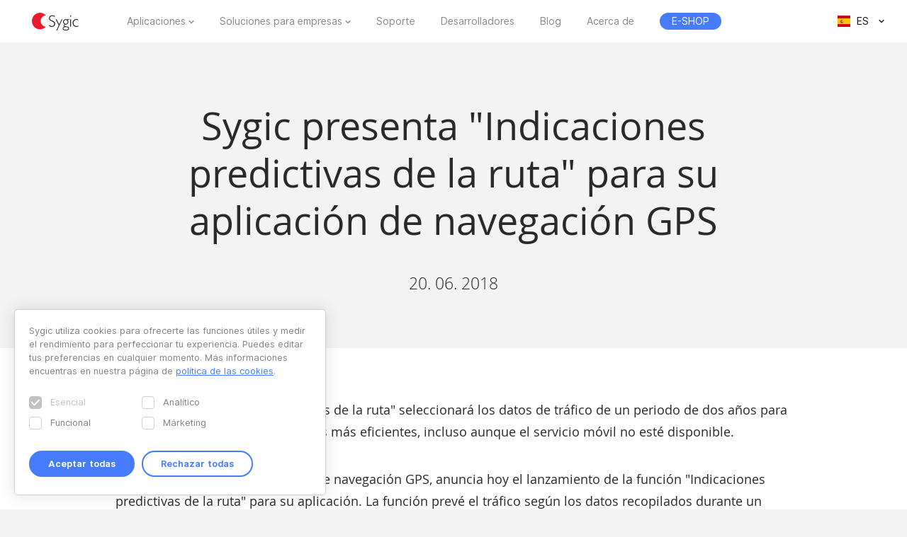

--- FILE ---
content_type: text/html; charset=UTF-8
request_url: https://www.sygic.com/es/press/sygic-launches-predictive-routing/es
body_size: 7401
content:

<!DOCTYPE html>
<html lang="es">
<head>
    <!-- Google Tag Manager -->
    <script>(function(w,d,s,l,i){w[l]=w[l]||[];w[l].push({'gtm.start':
                new Date().getTime(),event:'gtm.js'});var f=d.getElementsByTagName(s)[0],
            j=d.createElement(s),dl=l!='dataLayer'?'&l='+l:'';j.async=true;j.src=
            'https://www.googletagmanager.com/gtm.js?id='+i+dl;f.parentNode.insertBefore(j,f);
        })(window,document,'script','dataLayer','GTM-WXWHHV2');</script>
    <!-- End Google Tag Manager -->
    <!-- Google Tag Manager -->
    <script>(function(w,d,s,l,i){w[l]=w[l]||[];w[l].push({'gtm.start':
                new Date().getTime(),event:'gtm.js'});var f=d.getElementsByTagName(s)[0],
            j=d.createElement(s),dl=l!='dataLayer'?'&l='+l:'';j.async=true;j.src=
            'https://www.googletagmanager.com/gtm.js?id='+i+dl;f.parentNode.insertBefore(j,f);
        })(window,document,'script','dataLayer','GTM-NKR4WKS');</script>
    <!-- End Google Tag Manager -->
    <title>
                            Sygic presenta "Indicaciones predictivas de la ruta" para su aplicación de navegación GPS - Sygic | Bringing life to maps            </title>
    <meta charset="utf-8"/>
    <meta name="viewport" content="width=device-width,initial-scale=1.0">
    <meta name="description" content="La función "Indicaciones predictivas de la ruta" seleccionará los datos de tráfico de un periodo de dos años para mostrar a los conductores las rutas más eficientes, incluso aunque el servicio móvil no esté disponible."/>
    <meta name="google-site-verification" content="6pdsOQXRQS8cF4V-K6FB-Eeb0t5P6STGdnot97MGwLA"/>
    <meta name="com.silverpop.brandeddomains" content="www.pages03.net,sygic.com,sygic.mkt6669.com"/>

    <link rel="canonical" href="https://www.sygic.com/es/press/sygic-launches-predictive-routing/es"/>
    <link rel="stylesheet" href="https://www.sygic.com/assets/enterprise/css/vendor/bootstrap-custom.css?v=1542129761">
    <link rel="stylesheet" href="https://www.sygic.com/assets/css/default.min.css?upd02111702">    <link rel="stylesheet" href="https://www.sygic.com/assets/css/prism.min.css?v=1542129761">    <link rel="stylesheet" href="https://www.sygic.com/assets/css/magnific.min.css?v=1542129761">    <link rel="stylesheet" href="https://www.sygic.com/assets/css/footer.min.css?upd31011801">
        <link rel="stylesheet" href="https://www.sygic.com/assets/enterprise/css/default_update.min.css?v=1757499270">    <link rel="stylesheet" href="https://www.sygic.com/assets/enterprise/css/glossary.min.css?v=1630332495">    <link rel="stylesheet" href="https://www.sygic.com/assets/enterprise/css/header.css?v=1678101713">    <link rel="stylesheet" href="https://www.sygic.com/assets/enterprise/css/footer.css?v=1619099092">    <link rel="stylesheet" href="https://www.sygic.com/assets/enterprise/css/header_app.min.css?v=1.4">    <link rel="stylesheet" href="https://www.sygic.com/assets/enterprise/css/footer_app.min.css?v=1635840171">    <link rel="stylesheet" href="https://cdn.icomoon.io/138264/SygicIcons/style-cf.css?yyorl0">
    <script src="https://www.sygic.com/assets/enterprise/js/vendor/modernizr-2.8.3.min.js?v=1542129761"></script>            <meta property="fb:app_id" content="351869684982616"/>
        <meta property="og:url" content="https://www.sygic.com/es/press/sygic-launches-predictive-routing/es"/>
        <meta property="og:title" content="Sygic Sygic presenta "Indicaciones predictivas de la ruta" para su aplicación de navegación GPS"/>
        <meta property="og:description" content="La función "Indicaciones predictivas de la ruta" seleccionará los datos de tráfico de un periodo de dos años para mostrar a los conductores las rutas más eficientes, incluso aunque el servicio móvil no esté disponible."/>
        <meta property="og:image" content="https://www.sygic.com/assets/images/og_image_alt.png"/>

        <meta name="twitter:card" content="summary"/>
        <meta name="twitter:site" content="@SygicOfficial"/>
        <meta name="twitter:title" content="Sygic Sygic presenta "Indicaciones predictivas de la ruta" para su aplicación de navegación GPS"/>
        <meta name="twitter:description" content="La función "Indicaciones predictivas de la ruta" seleccionará los datos de tráfico de un periodo de dos años para mostrar a los conductores las rutas más eficientes, incluso aunque el servicio móvil no esté disponible."/>
        <meta name="twitter:image" content="https://www.sygic.com/assets/images/og_image_alt.png"/>
    
                        <link rel="alternate" hreflang="en"
                  href="https://www.sygic.com/press/sygic-launches-predictive-routing/es"/>
                                <link rel="alternate" hreflang="de"
                  href="https://www.sygic.com/de/press/sygic-launches-predictive-routing/es"/>
                                <link rel="alternate" hreflang="sk"
                  href="https://www.sygic.com/sk/press/sygic-launches-predictive-routing/es"/>
                                <link rel="alternate" hreflang="it"
                  href="https://www.sygic.com/it/press/sygic-launches-predictive-routing/es"/>
                                <link rel="alternate" hreflang="fr"
                  href="https://www.sygic.com/fr/press/sygic-launches-predictive-routing/es"/>
                                <link rel="alternate" hreflang="es"
                  href="https://www.sygic.com/es/press/sygic-launches-predictive-routing/es"/>
                                <link rel="alternate" hreflang="pt"
                  href="https://www.sygic.com/pt-br/press/sygic-launches-predictive-routing/es"/>
                                <link rel="alternate" hreflang="pl"
                  href="https://www.sygic.com/pl/press/sygic-launches-predictive-routing/es"/>
                                        </head>
<body class="">
<!-- Google Tag Manager (noscript) -->
<noscript><iframe src="https://www.googletagmanager.com/ns.html?id=GTM-WXWHHV2"
                  height="0" width="0" style="display:none;visibility:hidden"></iframe></noscript>
<!-- End Google Tag Manager (noscript) -->
<div id="overlay" class="overlay__app"></div>
<header id="header" class="header__app">
    <div class="container-fluid">
        <div class="header__wrapper">
            <!-- #site-logo -->
<div class="part" id="site-logo">
    <a href="https://www.sygic.com/es" target="_self">
        <img src="https://www.sygic.com/assets/enterprise/img/Sygic_logo.svg" alt="Sygic">
    </a>
</div>
<!-- /#site-logo -->                                                    <div class="part" id="site-nav">
                                        <nav>
                            <ul>
                                                                                                                                                                                    <li class="has-sub">
    <a href="#" target="_self" data-id="Navigation" data-cat="Top Navigation" data-name="Apps">Aplicaciones</a>
    <div class="megamenu">
        <div class="wrapper">
            <div class="part">
                <div class="wrap">
                    <div class="goBack">Back</div>
                    <div class="mobile-title">Aplicaciones</div>
                                            <div class="col-app">
                            <div class="widget widget__app">
        <div class="widget__links">
        <ul class="withMedia">
                                <li>
                <a
                        href="https://www.sygic.com/es/gps-navigation"
                        target="_self"
                        data-id="Navigation"
                        data-cat="Megamenu"
                        data-name="Sygic GPS Navigation"
                        class="  media"
                >
                    
                                                <div class="media-left media-middle">
                                                    <img src="https://www-sygic.akamaized.net/content/gps-navi.png"
                                 alt="Sygic GPS Navigation">
                                                </div>
                                                                                                                    <div class="media-body media-middle">
                                Sygic GPS Navigation                            </div>
                                                                                </a>
            </li>
                                <li>
                <a
                        href="https://www.sygic.com/es/truck"
                        target="_self"
                        data-id="Navigation"
                        data-cat="Megamenu"
                        data-name="Sygic Truck & Caravan GPS Navigation"
                        class="  media"
                >
                    
                                                <div class="media-left media-middle">
                                                    <img src="https://www-sygic.akamaized.net/content/sygic_truck_small.png"
                                 alt="Sygic Truck & Caravan GPS Navigation">
                                                </div>
                                                                                                                    <div class="media-body media-middle">
                                Sygic Truck & Caravan GPS Navigation                            </div>
                                                                                </a>
            </li>
                                <li>
                <a
                        href="https://www.sygic.com/es/travel"
                        target="_self"
                        data-id="Navigation"
                        data-cat="Megamenu"
                        data-name="Sygic Travel"
                        class="  media"
                >
                    
                                                <div class="media-left media-middle">
                                                    <img src="https://www-sygic.akamaized.net/content/travel.png"
                                 alt="Sygic Travel">
                                                </div>
                                                                                                                    <div class="media-body media-middle">
                                Sygic Travel                            </div>
                                                                                </a>
            </li>
                                <li>
                <a
                        href="https://www.fuel.io/"
                        target="_blank"
                        data-id="Navigation"
                        data-cat="Megamenu"
                        data-name="Fuelio"
                        class="  media"
                >
                    
                                                <div class="media-left media-middle">
                                                    <img src="https://www-sygic.akamaized.net/content/fuelio_icon.png"
                                 alt="Fuelio">
                                                </div>
                                                                                                                    <div class="media-body media-middle">
                                Fuelio                            </div>
                                                                                </a>
            </li>
                </ul>
    </div>
</div>                        </div>
                        <ul class="sub-pricing">
                            
<li class="">
    <a href="https://eshop.sygic.com/es/" target="_blank" class="pricing" data-id="Navigation" data-cat="Top Navigation" data-name="E-SHOP">
                    <span>E-SHOP</span>
            </a>
</li>
                        </ul>
                                        <div class="wrap-group">
                                            </div>
                </div>
            </div>
        </div>
    </div>
</li>
                                                                                                                                                                                                                        <li class="has-sub">
    <a href="#" target="_self" data-id="Navigation" data-cat="Top Navigation" data-name="Enterprise Solutions">Soluciones para empresas</a>
    <div class="megamenu">
        <div class="wrapper">
            <div class="part">
                <div class="wrap">
                    <div class="goBack">Back</div>
                    <div class="mobile-title">Soluciones para empresas</div>
                                        <div class="wrap-group">
                                                    <div class="col-solutions">
                                <div class="widget widget__desc">
            <div class="widget__title">
            Soluciones        </div>
        <div class="widget__block">
        <ul class="">
                                <li>
                <a
                        href="https://www.sygic.com/es/enterprise/professional-gps-navigation-sdk"
                        target="_self"
                        data-id="Navigation"
                        data-cat="Megamenu"
                        data-name="Professional Navigation for Fleets"
                        class="widget__block--have-img  "
                >
                    
                                                    <img src="https://www-sygic.akamaized.net/content/ucp-icons-44.svg"
                                 alt="Navegación GPS profesional con SDK">
                                                                                                                    <div class="widget__block--title">
                                Navegación GPS profesional con SDK                            </div>
                                                                                        <p>
                            Navegación GPS comercial que mejora la eficiencia y la seguridad de la flota                        </p>
                                    </a>
            </li>
                                <li>
                <a
                        href="https://www.sygic.com/es/enterprise/mobile-telematics"
                        target="_self"
                        data-id="Navigation"
                        data-cat="Megamenu"
                        data-name="Automotive Solutions"
                        class="widget__block--have-img  "
                >
                    
                                                    <img src="https://www-sygic.akamaized.net/content/ucp-icons-07.svg"
                                 alt="Calificación de los conductores">
                                                                                                                    <div class="widget__block--title">
                                Calificación de los conductores                            </div>
                                                                                        <p>
                            Una solución basada en aplicaciones que crear conductores más seguros                        </p>
                                    </a>
            </li>
                                <li>
                <a
                        href="https://www.sygic.com/es/enterprise/use-case/automotive"
                        target="_self"
                        data-id="Navigation"
                        data-cat="Megamenu"
                        data-name="Maps & Navigation SDK"
                        class="widget__block--have-img  "
                >
                    
                                                    <img src="https://www-sygic.akamaized.net/content/icon_automotive.svg"
                                 alt="Soluciones automovilísticas">
                                                                                                                    <div class="widget__block--title">
                                Soluciones automovilísticas                            </div>
                                                                                        <p>
                            Soluciones para vehículos conectados y cartografía avanzada para la industria automovilística                        </p>
                                    </a>
            </li>
                                <li>
                <a
                        href="https://www.sygic.com/es/enterprise/maps-navigation-sdk-developers"
                        target="_self"
                        data-id="Navigation"
                        data-cat="Megamenu"
                        data-name="Long Haul Transportation"
                        class="widget__block--have-img  "
                >
                    
                                                    <img src="https://www-sygic.akamaized.net/content/ucp-icons-51.svg"
                                 alt="Mapas y navegación SDK">
                                                                                                                    <div class="widget__block--title">
                                Mapas y navegación SDK                            </div>
                                                                                        <p>
                            Bibliotecas con mapas, enrutamiento, navegación y búsqueda de ubicación                        </p>
                                    </a>
            </li>
                </ul>
    </div>
</div>                            </div>
                            <div class="col-resources">
                                <div class="widget widget__case">
            <div class="widget__title">
            Recursos        </div>
        <div class="widget__links">
        <ul class="">
                                <li>
                <a
                        href="https://www.sygic.com/blog/tag:Case%20Studies"
                        target="_self"
                        data-id="Navigation"
                        data-cat="Megamenu"
                        data-name="References"
                        class="  "
                >
                                                                                            Estudios de caso                                                                                </a>
            </li>
                                <li>
                <a
                        href="https://www.sygic.com/es/developers"
                        target="_blank"
                        data-id="Navigation"
                        data-cat="Megamenu"
                        data-name=""
                        class="  "
                >
                                                                                            Documentación                                                                                </a>
            </li>
                                <li>
                <a
                        href="https://www.sygic.com/es/developers/professional-navigation-sdk/licensing/bls-user-guide"
                        target="_blank"
                        data-id="Navigation"
                        data-cat="Megamenu"
                        data-name=""
                        class="  "
                >
                                                                                            Manual del uso de BLS                                                                                </a>
            </li>
                                <li>
                <a
                        href="https://www.sygic.com/es/business/references"
                        target="_self"
                        data-id="Navigation"
                        data-cat="Megamenu"
                        data-name=""
                        class="  "
                >
                                                                                            Referencias                                                                                </a>
            </li>
                </ul>
    </div>
</div>                            </div>
                            <div class="cal-industries">
                                <div class="widget widget__case">
            <div class="widget__title">
            Industrias        </div>
        <div class="widget__links">
        <ul class="">
                                <li>
                <a
                        href="https://www.sygic.com/es/enterprise/use-case/gps-for-truck-fleets"
                        target="_self"
                        data-id="Navigation"
                        data-cat="Megamenu"
                        data-name="Last Mile Delivery"
                        class="  "
                >
                                                                                            Transporte de largo recorrido                                                                                </a>
            </li>
                                <li>
                <a
                        href="https://www.sygic.com/es/enterprise/use-case/delivery"
                        target="_self"
                        data-id="Navigation"
                        data-cat="Megamenu"
                        data-name="Emergency"
                        class="  "
                >
                                                                                            Entrega de última milla                                                                                </a>
            </li>
                                <li>
                <a
                        href="https://www.sygic.com/es/enterprise/use-case/emergency"
                        target="_self"
                        data-id="Navigation"
                        data-cat="Megamenu"
                        data-name="Taxi"
                        class="  "
                >
                                                                                            Emergencias                                                                                </a>
            </li>
                                <li>
                <a
                        href="https://www.sygic.com/es/enterprise/use-case/taxi"
                        target="_self"
                        data-id="Navigation"
                        data-cat="Megamenu"
                        data-name="Field Service"
                        class="  "
                >
                                                                                            Taxi                                                                                </a>
            </li>
                                <li>
                <a
                        href="https://www.sygic.com/es/enterprise/use-case/field-work"
                        target="_self"
                        data-id="Navigation"
                        data-cat="Megamenu"
                        data-name="Oil & Mining"
                        class="  "
                >
                                                                                            Servicio de campo                                                                                </a>
            </li>
                                <li>
                <a
                        href="https://www.sygic.com/es/enterprise/use-case/oil-mining"
                        target="_self"
                        data-id="Navigation"
                        data-cat="Megamenu"
                        data-name="Travel & Hospitality"
                        class="  "
                >
                                                                                            Petróleo y minería                                                                                </a>
            </li>
                                <li>
                <a
                        href="https://www.sygic.com/es/enterprise/insurance-telematics"
                        target="_self"
                        data-id="Navigation"
                        data-cat="Megamenu"
                        data-name="Smart City Mobility"
                        class="  "
                >
                                                                                            Seguros                                                                                </a>
            </li>
                                <li>
                <a
                        href="https://www.sygic.com/es/enterprise/use-case/travel-solutions"
                        target="_self"
                        data-id="Navigation"
                        data-cat="Megamenu"
                        data-name="Waste Collection"
                        class="  "
                >
                                                                                            Soluciones de viaje                                                                                </a>
            </li>
                                <li>
                <a
                        href="https://www.sygic.com/es/enterprise/use-case/smart-city-mobility"
                        target="_self"
                        data-id="Navigation"
                        data-cat="Megamenu"
                        data-name="Case Studies"
                        class="  "
                >
                                                                                            Movilidad inteligente                                                                                </a>
            </li>
                                <li>
                <a
                        href="https://www.sygic.com/es/enterprise/use-case/municipal"
                        target="_self"
                        data-id="Navigation"
                        data-cat="Megamenu"
                        data-name="Documentation"
                        class="  "
                >
                                                                                            Recogida de residuos                                                                                </a>
            </li>
                </ul>
    </div>
</div>                            </div>
                                            </div>
                </div>
            </div>
        </div>
    </div>
</li>
                                                                                                                                                                                                                        
<li class="">
    <a href="https://help.sygic.com" target="_blank" class="" data-id="Navigation" data-cat="Top Navigation" data-name="Support">
                    Soporte            </a>
</li>
                                                                                                                                                                                                                        
<li class="">
    <a href="https://www.sygic.com/es/developers" target="_blank" class="" data-id="Navigation" data-cat="Top Navigation" data-name="Developers">
                    Desarrolladores            </a>
</li>
                                                                                                                                                                                                                        
<li class="">
    <a href="https://www.sygic.com/es/blog" target="_self" class="" data-id="Navigation" data-cat="Top Navigation" data-name="Blog">
                    Blog            </a>
</li>
                                                                                                                                                                                                                        
<li class="">
    <a href="https://www.sygic.com/es/about" target="_self" class="" data-id="Navigation" data-cat="Top Navigation" data-name="About">
                    Acerca de            </a>
</li>
                                                                                                                                                                                                                        
<li class="hide-lg">
    <a href="https://careers.sygic.com/" target="_blank" class="" data-id="Navigation" data-cat="Top Navigation" data-name="Career">
                    Profesiones            </a>
</li>
                                                                                                                                                                                                                        
<li class="">
    <a href="https://eshop.sygic.com/es/" target="_blank" class="pricing" data-id="Navigation" data-cat="Top Navigation" data-name="E-SHOP">
                    <span>E-SHOP</span>
            </a>
</li>
                                                                                                </ul>
                        </nav>
                                </div>
            
                            <!-- #site-langs -->
<div class="part" id="site-langs">

    <div class="langs">

        <div class="langs__current">
            <span class="langs__current__code">ES</span>
            <img src="https://www.sygic.com/assets/enterprise/flags/4x3/es.svg" alt="Español">
            <span class="langs__current__country">Español</span>
        </div>

        <div class="langs__select">
            <ul>
                                                            <li>
                                                            <a href="https://www.sygic.com/press/sygic-launches-predictive-routing/es" target="_self"><img src="https://www.sygic.com/assets/enterprise/flags/4x3/en.svg" alt="English">English</a>
                                                    </li>
                                                                                <li>
                                                            <a href="https://www.sygic.com/de/press/sygic-launches-predictive-routing/es" target="_self"><img src="https://www.sygic.com/assets/enterprise/flags/4x3/de.svg" alt="Deutsch">Deutsch</a>
                                                    </li>
                                                                                <li>
                                                            <a href="https://www.sygic.com/sk/press/sygic-launches-predictive-routing/es" target="_self"><img src="https://www.sygic.com/assets/enterprise/flags/4x3/sk.svg" alt="Slovensky">Slovensky</a>
                                                    </li>
                                                                                <li>
                                                            <a href="https://www.sygic.com/it/press/sygic-launches-predictive-routing/es" target="_self"><img src="https://www.sygic.com/assets/enterprise/flags/4x3/it.svg" alt="Italiano">Italiano</a>
                                                    </li>
                                                                                <li>
                                                            <a href="https://www.sygic.com/fr/press/sygic-launches-predictive-routing/es" target="_self"><img src="https://www.sygic.com/assets/enterprise/flags/4x3/fr.svg" alt="Fran&ccedil;ais">Fran&ccedil;ais</a>
                                                    </li>
                                                                                                                    <li>
                                                            <a href="https://www.sygic.com/pt-br/press/sygic-launches-predictive-routing/es" target="_self"><img src="https://www.sygic.com/assets/enterprise/flags/4x3/pt.svg" alt="Portugu&ecirc;s">Portugu&ecirc;s</a>
                                                    </li>
                                                                                <li>
                                                            <a href="https://www.sygic.com/pl/press/sygic-launches-predictive-routing/es" target="_self"><img src="https://www.sygic.com/assets/enterprise/flags/4x3/pl.svg" alt="Polski">Polski</a>
                                                    </li>
                                                                                <li>
                                                    </li>
                                                                                <li>
                                                    </li>
                                                </ul>
        </div>

    </div>

</div>
<!-- /#site-langs -->                    </div>
                    <!-- #menu-toggle -->
<div id="menu-toggle">
    <div id="hamburger">
        <span></span>
        <span></span>
        <span></span>
    </div>
    <div id="cross">
        <span></span>
        <span></span>
    </div>
</div>
<!-- /#menu-toggle -->            </div>
</header>
<!-- Google Tag Manager (noscript) -->
<noscript><iframe src="https://www.googletagmanager.com/ns.html?id=GTM-NKR4WKS"
                  height="0" width="0" style="display:none;visibility:hidden"></iframe></noscript>
<!-- End Google Tag Manager (noscript) -->

<main class="press">
  <section class="introduction">
    <div class="introduction__content">
      <div class="introduction__headline">
        <h1>Sygic presenta "Indicaciones predictivas de la ruta" para su aplicación de navegación GPS</h1>
        <p class="info">
          20. 06. 2018        </p>
      </div>
    </div>
  </section>
  <section class="article">
    <div class="article__content">
      <span class="perex">
      <p>La función &quot;Indicaciones predictivas de la ruta&quot; seleccionará los datos de tráfico de un periodo de dos años para mostrar a los conductores las rutas más eficientes, incluso aunque el servicio móvil no esté disponible.</p>      </span>
      <p><a href="http://www.sygic.com/es/gps-navigation">Sygic</a>, el proveedor líder mundial de navegación GPS, anuncia hoy el lanzamiento de la función &quot;Indicaciones predictivas de la ruta&quot; para su aplicación. La función prevé el tráfico según los datos recopilados durante un periodo de dos años, lo que permite al usuario seguir la ruta más eficiente para llegar a su destino. </p>
<p>Sygic es la aplicación de navegación GPS que goza de más confianza en el mundo. Disponible en más de 200 países y en más de 40 idiomas con más de 200 millones de usuarios de todo el mundo, Sygic ofrece unas mejoras únicas como, por ejemplo, mapas sin conexión e interfaz fácil de utilizar, junto con la función recién presentada &quot;Indicaciones predictivas de la ruta&quot;.  </p>
<p>&quot;Indicaciones predictivas de la ruta&quot; tiene en cuenta todas las rutas posibles y selecciona la que supone menos tiempo. Lo hace teniendo en cuenta las velocidades medias reales en las carreteras (en lugar de los límites de velocidad indicados), así como los semáforos, las rotondas, la hora del día y los datos históricos recopilados de viajes similares. La función &quot;Indicaciones predictivas de la ruta&quot; se activa automáticamente cuando los usuarios activan la aplicación de Sygic, e incluso funciona sin internet ni servicio móvil. </p>
<p>Hasta el momento, los sistemas de navegación GPS han confiado en los datos del tráfico en tiempo real para mostrar las rutas más eficientes. Cuando se desconectan del servicio móvil, estos sistemas solo pueden mostrar rutas posibles, sin poder identificar de forma rápida y exacta la mejor ruta. </p>
<p>&quot;Nos complace presentar los innovadores beneficios de las 'Indicaciones predictivas de la ruta' para los usuarios de todo el mundo de la aplicación Sygic&quot;, afirmó  <a href="https://www.linkedin.com/in/martin-strigac-81061b5/">Martin Strigac</a>, director general de Sygic. &quot;Estamos seguros de que esta función permitirá, además de una experiencia de navegación más agradable, más tiempo para que los usuarios puedan emplearlo productivamente, por no mencionar el ahorro de dinero en el depósito de combustible&quot;.</p>
<p>Gracias a las aplicaciones de GPS mejoradas los usuarios pueden disfrutar de un gran ahorro en tiempo y en dinero. Los investigadores de Ford descubrieron que las aplicaciones de navegación GPS podían ayudar a los usuarios a <a href="http://money.cnn.com/2011/03/03/autos/navigation_gps_fuel_economy/index.htm">reducir el consumo de combustible hasta en un 15 %</a>. Un estudio anterior reveló que unos datos de tráfico precisos podían ahorrar a los conductores <a href="https://www.autoblog.com/2009/08/27/study-gps-systems-with-real-time-traffic-can-save-drivers-four/">hasta cuatro días de conducción por año</a>. </p>
<p>La función &quot;Indicaciones predictivas de la ruta&quot; estará inmediatamente disponible gratuitamente para todos los 250 millones de usuarios de Sygic de todo el mundo. Al combinar el poder del tráfico en tiempo real y las indicaciones predictivas de la ruta en base a datos históricos, los usuarios de Sygic cuentan con la herramienta de tiempo estimado de llegada (ETA, por sus siglas en inglés) más potente de cualquier sistema de navegación GPS del planeta.</p>    </div>
  </section>
  <section class="conclusion">
    <div class="conclusion__related">
      <ul>
              </ul>
    </div>
    <div class="conclusion__content">
<!--      <div class="conclusion__gallery">-->
<!--        <ul class="popup-gallery">-->
<!--        --><!--          <li><a href="--><!--">--><!--</a></li>-->
<!--        --><!--        --><!--          <li><a href="--><!--">--><!--</a></li>-->
<!--        --><!--      </ul>-->
<!--      </div>-->
      <div class="conclusion__navigation">
        <p><a class="button__backtotop" href="#top" data-value="back_to_top">Scroll to top <i class="fa fa-angle-up" aria-hidden="true"></i></a></p>
        <p><a class="button" href="https://www.sygic.com/es/press/sygic-launches-predictive-routing">Back to overview <i class="fa fa-angle-left" aria-hidden="true"></i></a></p>
      </div>
    </div>
  </section>

</main>


<script src="//ajax.googleapis.com/ajax/libs/jquery/1.11.2/jquery.min.js"></script>
<script>window.jQuery || document.write('<script src="/assets/enterprise/js/vendor/jquery-1.11.2.min.js"><\/script>')</script>
<script src="https://cdnjs.cloudflare.com/ajax/libs/gsap/latest/TweenMax.min.js"></script>
<script src="https://www.sygic.com/assets/enterprise/js/plugins.min.js?v=1560759320"></script><script src="https://www.sygic.com/assets/enterprise/js/main.min.js?v=1.5"></script>
<script src="https://www.sygic.com/assets/js/new/slider.min.js?02111702"></script>
<script src="https://www.sygic.com/assets/js/new/panorama-viewer.min.js?v=1542129761"></script>
<script src="https://www.sygic.com/assets/js/new/magnific.min.js?v=1542129761"></script>
<script src="https://www.sygic.com/assets/js/new/prism.min.js?v=1542129761"></script>
<script src="https://www.sygic.com/assets/js/new/default.min.js?02111702"></script>
<script src="//www.google.com/recaptcha/api.js"></script>






<!-- #footer -->
<footer id="footer" class="footer__app">

    <!-- #footer__top -->
    <div id="footer__top">
        <div class="container">

            <!-- .footer__top--up -->
            <div class="footer__top--up hidden-xs">

                <div class="row">
                    <div class="col-sm-4 col-md-3 col-lg-3">
                        <!-- .widget -->
                        <section class="widget">
                            <header>
                                <h4>Aplicaciones</h4>
                            </header>
                            <div class="widget__body">
                                <div class="row">
                                    <div class="col-lg-12">
                                        <div class="widget__links">
            <ul class="withMedia">
                                                <li>
                    <a href="https://www.sygic.com/es/gps-navigation" target="_self" class="media" data-id="Navigation" data-cat="Footer" data-name="Sygic GPS Navigation">
                                                    <div class="media-left media-middle">
                                                                    <img src="https://www-sygic.akamaized.net/content/gps-navi.png"
                                         alt="Sygic GPS Navigation">
                                                            </div>
                                                                        <div class="media-body media-middle">
                                                    Sygic GPS Navigation                                                </div>
                                            </a>
                </li>
                                                            <li>
                    <a href="https://www.sygic.com/es/truck" target="_self" class="media" data-id="Navigation" data-cat="Footer" data-name="Sygic Truck & Caravan GPS Navigation">
                                                    <div class="media-left media-middle">
                                                                    <img src="https://www-sygic.akamaized.net/content/sygic_truck_small.png"
                                         alt="Sygic Truck & Caravan GPS Navigation">
                                                            </div>
                                                                        <div class="media-body media-middle">
                                                    Sygic Truck & Caravan GPS Navigation                                                </div>
                                            </a>
                </li>
                                                            <li>
                    <a href="https://www.sygic.com/es/travel" target="_self" class="media" data-id="Navigation" data-cat="Footer" data-name="Sygic Travel">
                                                    <div class="media-left media-middle">
                                                                    <img src="https://www-sygic.akamaized.net/content/travel.png"
                                         alt="Sygic Travel">
                                                            </div>
                                                                        <div class="media-body media-middle">
                                                    Sygic Travel                                                </div>
                                            </a>
                </li>
                                                            <li>
                    <a href="https://www.fuel.io/" target="_blank" class="media" data-id="Navigation" data-cat="Footer" data-name="Fuelio">
                                                    <div class="media-left media-middle">
                                                                    <img src="https://www-sygic.akamaized.net/content/fuelio_icon.png"
                                         alt="Fuelio">
                                                            </div>
                                                                        <div class="media-body media-middle">
                                                    Fuelio                                                </div>
                                            </a>
                </li>
                                                                                                                                                                                                                                                                                                                                                                                                                                                                                                                                                                                        </ul>
</div>                                    </div>
                                </div>
                            </div>
                        </section>
                        <!-- /.widget -->
                    </div>
                    <div class="col-sm-8 col-md-6 col-lg-5 col-lg-offset-1">

                        <!-- .widget -->
                        <section class="widget">
                            <header>
                                <h4>Soluciones para empresas</h4>
                            </header>
                            <div class="widget__body">
                                <div class="row">
<!--                                    <div class="col-lg-12">-->
<!--                                        --><!--                                        --><!--                                    </div>-->
                                    <div class="col-sm-6 col-md-6 col-lg-6">
                                        <div class="widget__links">
                <h5>Soluciones</h5>
        <ul class="">
                                                                                                                                                                                <li>
                    <a href="https://www.sygic.com/es/enterprise/professional-gps-navigation-sdk" target="_self" class="" data-id="Navigation" data-cat="Footer" data-name="Professional Navigation for Fleets">
                                                                            Navegación GPS profesional con SDK                                            </a>
                </li>
                                                            <li>
                    <a href="https://www.sygic.com/es/enterprise/use-case/automotive" target="_self" class="" data-id="Navigation" data-cat="Footer" data-name="Automotive Solutions">
                                                                            Soluciones automovilísticas                                            </a>
                </li>
                                                            <li>
                    <a href="https://www.sygic.com/es/enterprise/maps-navigation-sdk-developers" target="_self" class="" data-id="Navigation" data-cat="Footer" data-name="Maps & Navigation SDK">
                                                                            Mapas y navegación SDK                                            </a>
                </li>
                                                                                                                                                                                                                                                                                                                                                                                                                                                                                        </ul>
</div>                                        <div class="widget__links">
                <h5>Recursos</h5>
        <ul class="">
                                                                                                                                                                                                                                                                                                                                                                                                                                                                                                                                                                                                                                                <li>
                    <a href="https://www.sygic.com/blog/tag:Case%20Studies" target="_self" class="" data-id="Navigation" data-cat="Footer" data-name="Case Studies">
                                                                            Estudios de caso                                            </a>
                </li>
                                                            <li>
                    <a href="https://www.sygic.com/es/developers" target="_blank" class="" data-id="Navigation" data-cat="Footer" data-name="Documentation">
                                                                            Documentación                                            </a>
                </li>
                                                            <li>
                    <a href="https://www.sygic.com/es/developers/professional-navigation-sdk/licensing/bls-user-guide" target="_blank" class="" data-id="Navigation" data-cat="Footer" data-name="">
                                                                            Manual del uso de BLS                                            </a>
                </li>
                        </ul>
</div>                                    </div>
                                    <div class="col-sm-6 col-md-6 col-lg-offset-1 col-lg-5">
                                        <div class="widget__links">
                <h5>Industrias</h5>
        <ul class="">
                                                                                                                                                                                                                                                                                <li>
                    <a href="https://www.sygic.com/es/enterprise/use-case/gps-for-truck-fleets" target="_self" class="" data-id="Navigation" data-cat="Footer" data-name="Long Haul Transportation">
                                                                            Transporte de largo recorrido                                            </a>
                </li>
                                                            <li>
                    <a href="https://www.sygic.com/es/enterprise/use-case/delivery" target="_self" class="" data-id="Navigation" data-cat="Footer" data-name="Last Mile Delivery">
                                                                            Entrega de última milla                                            </a>
                </li>
                                                            <li>
                    <a href="https://www.sygic.com/es/enterprise/use-case/emergency" target="_self" class="" data-id="Navigation" data-cat="Footer" data-name="Emergency">
                                                                            Emergencias                                            </a>
                </li>
                                                            <li>
                    <a href="https://www.sygic.com/es/enterprise/use-case/taxi" target="_self" class="" data-id="Navigation" data-cat="Footer" data-name="Taxi">
                                                                            Taxi                                            </a>
                </li>
                                                            <li>
                    <a href="https://www.sygic.com/es/enterprise/use-case/field-work" target="_self" class="" data-id="Navigation" data-cat="Footer" data-name="Field Service">
                                                                            Servicio de campo                                            </a>
                </li>
                                                            <li>
                    <a href="https://www.sygic.com/es/enterprise/use-case/oil-mining" target="_self" class="" data-id="Navigation" data-cat="Footer" data-name="Oil & Mining">
                                                                            Petróleo y minería                                            </a>
                </li>
                                                            <li>
                    <a href="https://www.sygic.com/es/enterprise/insurance-telematics" target="_self" class="" data-id="Navigation" data-cat="Footer" data-name="Insurance">
                                                                            Seguros                                            </a>
                </li>
                                                            <li>
                    <a href="https://www.sygic.com/es/enterprise/use-case/travel-solutions" target="_self" class="" data-id="Navigation" data-cat="Footer" data-name="Travel & Hospitality">
                                                                            Soluciones de viaje                                            </a>
                </li>
                                                            <li>
                    <a href="https://www.sygic.com/es/enterprise/use-case/smart-city-mobility" target="_self" class="" data-id="Navigation" data-cat="Footer" data-name="Smart City Mobility">
                                                                            Movilidad inteligente                                            </a>
                </li>
                                                            <li>
                    <a href="https://www.sygic.com/es/enterprise/use-case/municipal" target="_self" class="" data-id="Navigation" data-cat="Footer" data-name="Waste Collection">
                                                                            Recogida de residuos                                            </a>
                </li>
                                                            <li>
                    <a href="https://www.sygic.com/es/enterprise/use-case/location-intelligence" target="_self" class="" data-id="Navigation" data-cat="Footer" data-name="Location Intelligence">
                                                                            Inteligencia de ubicación                                            </a>
                </li>
                                                                                                                        </ul>
</div>                                    </div>
                                </div>
                            </div>
                        </section>
                        <!-- /.widget -->

                    </div>
                    <div class="col-sm-12 col-md-3 col-lg-2 col-lg-offset-1">

                        <!-- .widget -->
                        <section class="widget">
                            <header>
                                <h4>Acerca de</h4>
                            </header>
                            <div class="widget__body">
                                <div class="row">
                                    <div class="col-sm-6 col-lg-12 col-mr-b">
                                        <div class="widget__links">
            <ul class="">
                                                <li>
                    <a href="https://www.sygic.com/es/about" target="_self" class="" data-id="Navigation" data-cat="Footer" data-name="About Sygic">
                                                                            Acerca de Sygic                                            </a>
                </li>
                                                            <li>
                    <a href="https://www.sygic.com/es/business/references" target="_self" class="" data-id="Navigation" data-cat="Footer" data-name="References">
                                                                            Referencias                                            </a>
                </li>
                                                            <li>
                    <a href="https://careers.sygic.com/" target="_blank" class="" data-id="Navigation" data-cat="Footer" data-name="Career">
                                                                            Profesiones                                            </a>
                </li>
                                                            <li>
                    <a href="https://www.sygic.com/es/love" target="_self" class="" data-id="Navigation" data-cat="Footer" data-name="Spread Love">
                                                                            Repartir el amor                                            </a>
                </li>
                                                            <li>
                    <a href="https://www.sygic.com/es/press" target="_self" class="" data-id="Navigation" data-cat="Footer" data-name="Press Room">
                                                                            Sala de prensa                                            </a>
                </li>
                                                            <li>
                    <a href="https://www.sygic.com/es/company/contact" target="_self" class="" data-id="Navigation" data-cat="Footer" data-name="Contact">
                                                                            Cuéntenos                                            </a>
                </li>
                        </ul>
</div>                                    </div>
                                    <div class="col-sm-6 col-md-12">
                                        <div class="widget__links">
                <h5>Sygic</h5>
        <ul class="">
                                                <li>
                    <a href="https://eshop.sygic.com/es/" target="_blank" class="" data-id="Navigation" data-cat="Footer" data-name="Pricing">
                                                                            Tarifas                                            </a>
                </li>
                                                            <li>
                    <a href="https://help.sygic.com" target="_blank" class="" data-id="Navigation" data-cat="Footer" data-name="Support">
                                                                            Soporte                                            </a>
                </li>
                                                            <li>
                    <a href="https://www.sygic.com/es/what-is" target="_self" class="" data-id="Navigation" data-cat="Footer" data-name="Glossary">
                                                                            Glosario                                            </a>
                </li>
                                                            <li>
                    <a href="https://www.sygic.com/es/company/legal-documents" target="_self" class="" data-id="Navigation" data-cat="Footer" data-name="Legal documents">
                                                                            Legal                                            </a>
                </li>
                        </ul>
</div>                                    </div>
                                </div>
                            </div>
                        </section>
                        <!-- /.widget -->

                    </div>
                </div>

            </div>
            <!-- /.footer__top--up -->

            <!-- .footer__top--bottom -->
            <div class="footer__top--bottom">
                <div class="row">
<!--                    <div class="hidden-xs col-sm-12 col-md-8 col-lg-6">-->
<!--                        --><!--                    </div>-->
                    <div class="col-sm-12">
                        <ul class="social">
    <li><a href="https://www.facebook.com/sygicofficial/" target="_blank" data-id="Navigation" data-cat="Footer" data-name="Facebook"><span class="icon icon-SG_web_ikony_50x50_facebook"></span></a></li>
    <li><a href="https://twitter.com/sygicofficial" target="_blank" data-id="Navigation" data-cat="Footer" data-name="Twiter"><span class="icon icon-SG_web_ikony_50x50_tweeter"></span></a></li>
    <li><a href="https://www.linkedin.com/company/sygic/" target="_blank" data-id="Navigation" data-cat="Footer" data-name="Linkedin"><span class="icon icon-SG_web_ikony_50x50_in"></span></a></li>
    <li><a href="https://www.youtube.com/user/Sygic" target="_blank" data-id="Navigation" data-cat="Footer" data-name="Youtube"><span class="icon icon-SG_web_ikony_50x50_youtube"></span></a></li>
</ul>                    </div>
                </div>
            </div>
            <!-- /.footer__top--bottom -->

        </div>
    </div>
    <!-- /#footer__top -->

    <div id="footer__bottom">
    <div class="container">
        <div class="copy">
            <img src="https://www.sygic.com/assets/enterprise/img/Sygic_logo.svg" alt="Sygic" class="copy__logo">
            <p>
                <span>Copyright © 2026 Sygic. All right reserved. Developed by </span>
                <a href="https://www.wisdomfactory.sk/en/" target="_blank">Wisdom Factory</a>
            </p>
        </div>
    </div>
</div>

</footer>
<!-- /#footer -->

<script type="text/javascript" src="/assets/js/cookies.min.js"></script>
<script type="text/javascript">
    createCookieModal('es');
</script>
</body>
</html>
